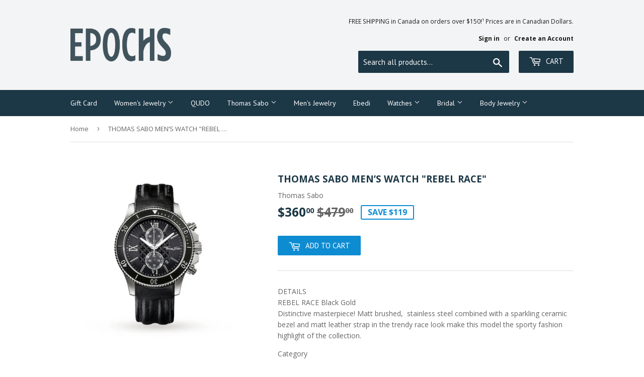

--- FILE ---
content_type: text/html; charset=utf-8
request_url: https://www.epochsjewelry.ca/products/thomas-sabo-men-s-watch-rebel-race
body_size: 17291
content:
<!doctype html>
<!--[if lt IE 7]><html class="no-js lt-ie9 lt-ie8 lt-ie7" lang="en"> <![endif]-->
<!--[if IE 7]><html class="no-js lt-ie9 lt-ie8" lang="en"> <![endif]-->
<!--[if IE 8]><html class="no-js lt-ie9" lang="en"> <![endif]-->
<!--[if IE 9 ]><html class="ie9 no-js"> <![endif]-->
<!--[if (gt IE 9)|!(IE)]><!--> <html class="no-touch no-js"> <!--<![endif]-->
<head>
  <script>(function(H){H.className=H.className.replace(/\bno-js\b/,'js')})(document.documentElement)</script>
  <!-- Basic page needs ================================================== -->
  <meta charset="utf-8">
  <meta http-equiv="X-UA-Compatible" content="IE=edge,chrome=1">

  
  <link rel="shortcut icon" href="//www.epochsjewelry.ca/cdn/shop/files/epochs-charcoal_32x32.jpg?v=1613170963" type="image/png" />
  

  <!-- Title and description ================================================== -->
  <title>
  THOMAS SABO MEN’S WATCH &quot;REBEL RACE&quot; &ndash; Epochs Jewelry
  </title>


  
    <meta name="description" content="DETAILS REBEL RACE Black GoldDistinctive masterpiece! Matt brushed,  stainless steel combined with a sparkling ceramic bezel and matt leather strap in the trendy race look make this model the sporty fashion highlight of the collection. Category Men’s Watch Material Stainless steel; Ceramic; Leather Colour yellow gold-c">
  

  <!-- Product meta ================================================== -->
  <!-- /snippets/social-meta-tags.liquid -->




<meta property="og:site_name" content="Epochs Jewelry">
<meta property="og:url" content="https://www.epochsjewelry.ca/products/thomas-sabo-men-s-watch-rebel-race">
<meta property="og:title" content="THOMAS SABO MEN’S WATCH "REBEL RACE"">
<meta property="og:type" content="product">
<meta property="og:description" content="DETAILS REBEL RACE Black GoldDistinctive masterpiece! Matt brushed,  stainless steel combined with a sparkling ceramic bezel and matt leather strap in the trendy race look make this model the sporty fashion highlight of the collection. Category Men’s Watch Material Stainless steel; Ceramic; Leather Colour yellow gold-c">

  <meta property="og:price:amount" content="360.00">
  <meta property="og:price:currency" content="CAD">

<meta property="og:image" content="http://www.epochsjewelry.ca/cdn/shop/products/download_1200x1200.jpg?v=1556442845"><meta property="og:image" content="http://www.epochsjewelry.ca/cdn/shop/products/wa0199-203-203_a2_1200x1200.jpg?v=1556442845"><meta property="og:image" content="http://www.epochsjewelry.ca/cdn/shop/products/51enX6hMx4L_1200x1200.jpg?v=1556442845">
<meta property="og:image:secure_url" content="https://www.epochsjewelry.ca/cdn/shop/products/download_1200x1200.jpg?v=1556442845"><meta property="og:image:secure_url" content="https://www.epochsjewelry.ca/cdn/shop/products/wa0199-203-203_a2_1200x1200.jpg?v=1556442845"><meta property="og:image:secure_url" content="https://www.epochsjewelry.ca/cdn/shop/products/51enX6hMx4L_1200x1200.jpg?v=1556442845">


<meta name="twitter:card" content="summary_large_image">
<meta name="twitter:title" content="THOMAS SABO MEN’S WATCH "REBEL RACE"">
<meta name="twitter:description" content="DETAILS REBEL RACE Black GoldDistinctive masterpiece! Matt brushed,  stainless steel combined with a sparkling ceramic bezel and matt leather strap in the trendy race look make this model the sporty fashion highlight of the collection. Category Men’s Watch Material Stainless steel; Ceramic; Leather Colour yellow gold-c">


  <!-- Helpers ================================================== -->
  <link rel="canonical" href="https://www.epochsjewelry.ca/products/thomas-sabo-men-s-watch-rebel-race">
  <meta name="viewport" content="width=device-width,initial-scale=1">

  <!-- CSS ================================================== -->
  <link href="//www.epochsjewelry.ca/cdn/shop/t/5/assets/theme.scss.css?v=21665070097575317391765538304" rel="stylesheet" type="text/css" media="all" />
  
  
  
  <link href="//fonts.googleapis.com/css?family=Open+Sans:400,700" rel="stylesheet" type="text/css" media="all" />


  


  
    
    
    <link href="//fonts.googleapis.com/css?family=PT+Sans:400" rel="stylesheet" type="text/css" media="all" />
  



  <!-- Header hook for plugins ================================================== -->
  <script>window.performance && window.performance.mark && window.performance.mark('shopify.content_for_header.start');</script><meta id="shopify-digital-wallet" name="shopify-digital-wallet" content="/25983494/digital_wallets/dialog">
<meta name="shopify-checkout-api-token" content="cda5b2632627f63a5d50b5294c769c1c">
<meta id="in-context-paypal-metadata" data-shop-id="25983494" data-venmo-supported="false" data-environment="production" data-locale="en_US" data-paypal-v4="true" data-currency="CAD">
<link rel="alternate" type="application/json+oembed" href="https://www.epochsjewelry.ca/products/thomas-sabo-men-s-watch-rebel-race.oembed">
<script async="async" src="/checkouts/internal/preloads.js?locale=en-CA"></script>
<link rel="preconnect" href="https://shop.app" crossorigin="anonymous">
<script async="async" src="https://shop.app/checkouts/internal/preloads.js?locale=en-CA&shop_id=25983494" crossorigin="anonymous"></script>
<script id="apple-pay-shop-capabilities" type="application/json">{"shopId":25983494,"countryCode":"CA","currencyCode":"CAD","merchantCapabilities":["supports3DS"],"merchantId":"gid:\/\/shopify\/Shop\/25983494","merchantName":"Epochs Jewelry","requiredBillingContactFields":["postalAddress","email","phone"],"requiredShippingContactFields":["postalAddress","email","phone"],"shippingType":"shipping","supportedNetworks":["visa","masterCard","amex","discover","interac","jcb"],"total":{"type":"pending","label":"Epochs Jewelry","amount":"1.00"},"shopifyPaymentsEnabled":true,"supportsSubscriptions":true}</script>
<script id="shopify-features" type="application/json">{"accessToken":"cda5b2632627f63a5d50b5294c769c1c","betas":["rich-media-storefront-analytics"],"domain":"www.epochsjewelry.ca","predictiveSearch":true,"shopId":25983494,"locale":"en"}</script>
<script>var Shopify = Shopify || {};
Shopify.shop = "epochs-jewellry.myshopify.com";
Shopify.locale = "en";
Shopify.currency = {"active":"CAD","rate":"1.0"};
Shopify.country = "CA";
Shopify.theme = {"name":"Supply w\/ Reorder Group Tags","id":14427389995,"schema_name":"Supply","schema_version":"2.8.0","theme_store_id":679,"role":"main"};
Shopify.theme.handle = "null";
Shopify.theme.style = {"id":null,"handle":null};
Shopify.cdnHost = "www.epochsjewelry.ca/cdn";
Shopify.routes = Shopify.routes || {};
Shopify.routes.root = "/";</script>
<script type="module">!function(o){(o.Shopify=o.Shopify||{}).modules=!0}(window);</script>
<script>!function(o){function n(){var o=[];function n(){o.push(Array.prototype.slice.apply(arguments))}return n.q=o,n}var t=o.Shopify=o.Shopify||{};t.loadFeatures=n(),t.autoloadFeatures=n()}(window);</script>
<script>
  window.ShopifyPay = window.ShopifyPay || {};
  window.ShopifyPay.apiHost = "shop.app\/pay";
  window.ShopifyPay.redirectState = null;
</script>
<script id="shop-js-analytics" type="application/json">{"pageType":"product"}</script>
<script defer="defer" async type="module" src="//www.epochsjewelry.ca/cdn/shopifycloud/shop-js/modules/v2/client.init-shop-cart-sync_C5BV16lS.en.esm.js"></script>
<script defer="defer" async type="module" src="//www.epochsjewelry.ca/cdn/shopifycloud/shop-js/modules/v2/chunk.common_CygWptCX.esm.js"></script>
<script type="module">
  await import("//www.epochsjewelry.ca/cdn/shopifycloud/shop-js/modules/v2/client.init-shop-cart-sync_C5BV16lS.en.esm.js");
await import("//www.epochsjewelry.ca/cdn/shopifycloud/shop-js/modules/v2/chunk.common_CygWptCX.esm.js");

  window.Shopify.SignInWithShop?.initShopCartSync?.({"fedCMEnabled":true,"windoidEnabled":true});

</script>
<script>
  window.Shopify = window.Shopify || {};
  if (!window.Shopify.featureAssets) window.Shopify.featureAssets = {};
  window.Shopify.featureAssets['shop-js'] = {"shop-cart-sync":["modules/v2/client.shop-cart-sync_ZFArdW7E.en.esm.js","modules/v2/chunk.common_CygWptCX.esm.js"],"init-fed-cm":["modules/v2/client.init-fed-cm_CmiC4vf6.en.esm.js","modules/v2/chunk.common_CygWptCX.esm.js"],"shop-button":["modules/v2/client.shop-button_tlx5R9nI.en.esm.js","modules/v2/chunk.common_CygWptCX.esm.js"],"shop-cash-offers":["modules/v2/client.shop-cash-offers_DOA2yAJr.en.esm.js","modules/v2/chunk.common_CygWptCX.esm.js","modules/v2/chunk.modal_D71HUcav.esm.js"],"init-windoid":["modules/v2/client.init-windoid_sURxWdc1.en.esm.js","modules/v2/chunk.common_CygWptCX.esm.js"],"shop-toast-manager":["modules/v2/client.shop-toast-manager_ClPi3nE9.en.esm.js","modules/v2/chunk.common_CygWptCX.esm.js"],"init-shop-email-lookup-coordinator":["modules/v2/client.init-shop-email-lookup-coordinator_B8hsDcYM.en.esm.js","modules/v2/chunk.common_CygWptCX.esm.js"],"init-shop-cart-sync":["modules/v2/client.init-shop-cart-sync_C5BV16lS.en.esm.js","modules/v2/chunk.common_CygWptCX.esm.js"],"avatar":["modules/v2/client.avatar_BTnouDA3.en.esm.js"],"pay-button":["modules/v2/client.pay-button_FdsNuTd3.en.esm.js","modules/v2/chunk.common_CygWptCX.esm.js"],"init-customer-accounts":["modules/v2/client.init-customer-accounts_DxDtT_ad.en.esm.js","modules/v2/client.shop-login-button_C5VAVYt1.en.esm.js","modules/v2/chunk.common_CygWptCX.esm.js","modules/v2/chunk.modal_D71HUcav.esm.js"],"init-shop-for-new-customer-accounts":["modules/v2/client.init-shop-for-new-customer-accounts_ChsxoAhi.en.esm.js","modules/v2/client.shop-login-button_C5VAVYt1.en.esm.js","modules/v2/chunk.common_CygWptCX.esm.js","modules/v2/chunk.modal_D71HUcav.esm.js"],"shop-login-button":["modules/v2/client.shop-login-button_C5VAVYt1.en.esm.js","modules/v2/chunk.common_CygWptCX.esm.js","modules/v2/chunk.modal_D71HUcav.esm.js"],"init-customer-accounts-sign-up":["modules/v2/client.init-customer-accounts-sign-up_CPSyQ0Tj.en.esm.js","modules/v2/client.shop-login-button_C5VAVYt1.en.esm.js","modules/v2/chunk.common_CygWptCX.esm.js","modules/v2/chunk.modal_D71HUcav.esm.js"],"shop-follow-button":["modules/v2/client.shop-follow-button_Cva4Ekp9.en.esm.js","modules/v2/chunk.common_CygWptCX.esm.js","modules/v2/chunk.modal_D71HUcav.esm.js"],"checkout-modal":["modules/v2/client.checkout-modal_BPM8l0SH.en.esm.js","modules/v2/chunk.common_CygWptCX.esm.js","modules/v2/chunk.modal_D71HUcav.esm.js"],"lead-capture":["modules/v2/client.lead-capture_Bi8yE_yS.en.esm.js","modules/v2/chunk.common_CygWptCX.esm.js","modules/v2/chunk.modal_D71HUcav.esm.js"],"shop-login":["modules/v2/client.shop-login_D6lNrXab.en.esm.js","modules/v2/chunk.common_CygWptCX.esm.js","modules/v2/chunk.modal_D71HUcav.esm.js"],"payment-terms":["modules/v2/client.payment-terms_CZxnsJam.en.esm.js","modules/v2/chunk.common_CygWptCX.esm.js","modules/v2/chunk.modal_D71HUcav.esm.js"]};
</script>
<script>(function() {
  var isLoaded = false;
  function asyncLoad() {
    if (isLoaded) return;
    isLoaded = true;
    var urls = ["\/\/d1liekpayvooaz.cloudfront.net\/apps\/customizery\/customizery.js?shop=epochs-jewellry.myshopify.com"];
    for (var i = 0; i < urls.length; i++) {
      var s = document.createElement('script');
      s.type = 'text/javascript';
      s.async = true;
      s.src = urls[i];
      var x = document.getElementsByTagName('script')[0];
      x.parentNode.insertBefore(s, x);
    }
  };
  if(window.attachEvent) {
    window.attachEvent('onload', asyncLoad);
  } else {
    window.addEventListener('load', asyncLoad, false);
  }
})();</script>
<script id="__st">var __st={"a":25983494,"offset":-18000,"reqid":"5ab1f43a-cdba-49fb-a0eb-6573c75b20be-1768744147","pageurl":"www.epochsjewelry.ca\/products\/thomas-sabo-men-s-watch-rebel-race","u":"30de398e82fa","p":"product","rtyp":"product","rid":1774876786731};</script>
<script>window.ShopifyPaypalV4VisibilityTracking = true;</script>
<script id="captcha-bootstrap">!function(){'use strict';const t='contact',e='account',n='new_comment',o=[[t,t],['blogs',n],['comments',n],[t,'customer']],c=[[e,'customer_login'],[e,'guest_login'],[e,'recover_customer_password'],[e,'create_customer']],r=t=>t.map((([t,e])=>`form[action*='/${t}']:not([data-nocaptcha='true']) input[name='form_type'][value='${e}']`)).join(','),a=t=>()=>t?[...document.querySelectorAll(t)].map((t=>t.form)):[];function s(){const t=[...o],e=r(t);return a(e)}const i='password',u='form_key',d=['recaptcha-v3-token','g-recaptcha-response','h-captcha-response',i],f=()=>{try{return window.sessionStorage}catch{return}},m='__shopify_v',_=t=>t.elements[u];function p(t,e,n=!1){try{const o=window.sessionStorage,c=JSON.parse(o.getItem(e)),{data:r}=function(t){const{data:e,action:n}=t;return t[m]||n?{data:e,action:n}:{data:t,action:n}}(c);for(const[e,n]of Object.entries(r))t.elements[e]&&(t.elements[e].value=n);n&&o.removeItem(e)}catch(o){console.error('form repopulation failed',{error:o})}}const l='form_type',E='cptcha';function T(t){t.dataset[E]=!0}const w=window,h=w.document,L='Shopify',v='ce_forms',y='captcha';let A=!1;((t,e)=>{const n=(g='f06e6c50-85a8-45c8-87d0-21a2b65856fe',I='https://cdn.shopify.com/shopifycloud/storefront-forms-hcaptcha/ce_storefront_forms_captcha_hcaptcha.v1.5.2.iife.js',D={infoText:'Protected by hCaptcha',privacyText:'Privacy',termsText:'Terms'},(t,e,n)=>{const o=w[L][v],c=o.bindForm;if(c)return c(t,g,e,D).then(n);var r;o.q.push([[t,g,e,D],n]),r=I,A||(h.body.append(Object.assign(h.createElement('script'),{id:'captcha-provider',async:!0,src:r})),A=!0)});var g,I,D;w[L]=w[L]||{},w[L][v]=w[L][v]||{},w[L][v].q=[],w[L][y]=w[L][y]||{},w[L][y].protect=function(t,e){n(t,void 0,e),T(t)},Object.freeze(w[L][y]),function(t,e,n,w,h,L){const[v,y,A,g]=function(t,e,n){const i=e?o:[],u=t?c:[],d=[...i,...u],f=r(d),m=r(i),_=r(d.filter((([t,e])=>n.includes(e))));return[a(f),a(m),a(_),s()]}(w,h,L),I=t=>{const e=t.target;return e instanceof HTMLFormElement?e:e&&e.form},D=t=>v().includes(t);t.addEventListener('submit',(t=>{const e=I(t);if(!e)return;const n=D(e)&&!e.dataset.hcaptchaBound&&!e.dataset.recaptchaBound,o=_(e),c=g().includes(e)&&(!o||!o.value);(n||c)&&t.preventDefault(),c&&!n&&(function(t){try{if(!f())return;!function(t){const e=f();if(!e)return;const n=_(t);if(!n)return;const o=n.value;o&&e.removeItem(o)}(t);const e=Array.from(Array(32),(()=>Math.random().toString(36)[2])).join('');!function(t,e){_(t)||t.append(Object.assign(document.createElement('input'),{type:'hidden',name:u})),t.elements[u].value=e}(t,e),function(t,e){const n=f();if(!n)return;const o=[...t.querySelectorAll(`input[type='${i}']`)].map((({name:t})=>t)),c=[...d,...o],r={};for(const[a,s]of new FormData(t).entries())c.includes(a)||(r[a]=s);n.setItem(e,JSON.stringify({[m]:1,action:t.action,data:r}))}(t,e)}catch(e){console.error('failed to persist form',e)}}(e),e.submit())}));const S=(t,e)=>{t&&!t.dataset[E]&&(n(t,e.some((e=>e===t))),T(t))};for(const o of['focusin','change'])t.addEventListener(o,(t=>{const e=I(t);D(e)&&S(e,y())}));const B=e.get('form_key'),M=e.get(l),P=B&&M;t.addEventListener('DOMContentLoaded',(()=>{const t=y();if(P)for(const e of t)e.elements[l].value===M&&p(e,B);[...new Set([...A(),...v().filter((t=>'true'===t.dataset.shopifyCaptcha))])].forEach((e=>S(e,t)))}))}(h,new URLSearchParams(w.location.search),n,t,e,['guest_login'])})(!0,!0)}();</script>
<script integrity="sha256-4kQ18oKyAcykRKYeNunJcIwy7WH5gtpwJnB7kiuLZ1E=" data-source-attribution="shopify.loadfeatures" defer="defer" src="//www.epochsjewelry.ca/cdn/shopifycloud/storefront/assets/storefront/load_feature-a0a9edcb.js" crossorigin="anonymous"></script>
<script crossorigin="anonymous" defer="defer" src="//www.epochsjewelry.ca/cdn/shopifycloud/storefront/assets/shopify_pay/storefront-65b4c6d7.js?v=20250812"></script>
<script data-source-attribution="shopify.dynamic_checkout.dynamic.init">var Shopify=Shopify||{};Shopify.PaymentButton=Shopify.PaymentButton||{isStorefrontPortableWallets:!0,init:function(){window.Shopify.PaymentButton.init=function(){};var t=document.createElement("script");t.src="https://www.epochsjewelry.ca/cdn/shopifycloud/portable-wallets/latest/portable-wallets.en.js",t.type="module",document.head.appendChild(t)}};
</script>
<script data-source-attribution="shopify.dynamic_checkout.buyer_consent">
  function portableWalletsHideBuyerConsent(e){var t=document.getElementById("shopify-buyer-consent"),n=document.getElementById("shopify-subscription-policy-button");t&&n&&(t.classList.add("hidden"),t.setAttribute("aria-hidden","true"),n.removeEventListener("click",e))}function portableWalletsShowBuyerConsent(e){var t=document.getElementById("shopify-buyer-consent"),n=document.getElementById("shopify-subscription-policy-button");t&&n&&(t.classList.remove("hidden"),t.removeAttribute("aria-hidden"),n.addEventListener("click",e))}window.Shopify?.PaymentButton&&(window.Shopify.PaymentButton.hideBuyerConsent=portableWalletsHideBuyerConsent,window.Shopify.PaymentButton.showBuyerConsent=portableWalletsShowBuyerConsent);
</script>
<script data-source-attribution="shopify.dynamic_checkout.cart.bootstrap">document.addEventListener("DOMContentLoaded",(function(){function t(){return document.querySelector("shopify-accelerated-checkout-cart, shopify-accelerated-checkout")}if(t())Shopify.PaymentButton.init();else{new MutationObserver((function(e,n){t()&&(Shopify.PaymentButton.init(),n.disconnect())})).observe(document.body,{childList:!0,subtree:!0})}}));
</script>
<link id="shopify-accelerated-checkout-styles" rel="stylesheet" media="screen" href="https://www.epochsjewelry.ca/cdn/shopifycloud/portable-wallets/latest/accelerated-checkout-backwards-compat.css" crossorigin="anonymous">
<style id="shopify-accelerated-checkout-cart">
        #shopify-buyer-consent {
  margin-top: 1em;
  display: inline-block;
  width: 100%;
}

#shopify-buyer-consent.hidden {
  display: none;
}

#shopify-subscription-policy-button {
  background: none;
  border: none;
  padding: 0;
  text-decoration: underline;
  font-size: inherit;
  cursor: pointer;
}

#shopify-subscription-policy-button::before {
  box-shadow: none;
}

      </style>

<script>window.performance && window.performance.mark && window.performance.mark('shopify.content_for_header.end');</script>

  

<!--[if lt IE 9]>
<script src="//cdnjs.cloudflare.com/ajax/libs/html5shiv/3.7.2/html5shiv.min.js" type="text/javascript"></script>
<script src="//www.epochsjewelry.ca/cdn/shop/t/5/assets/respond.min.js?v=336" type="text/javascript"></script>
<link href="//www.epochsjewelry.ca/cdn/shop/t/5/assets/respond-proxy.html" id="respond-proxy" rel="respond-proxy" />
<link href="//www.epochsjewelry.ca/search?q=643250c10a5b35223d1f03e8ce1043e5" id="respond-redirect" rel="respond-redirect" />
<script src="//www.epochsjewelry.ca/search?q=643250c10a5b35223d1f03e8ce1043e5" type="text/javascript"></script>
<![endif]-->
<!--[if (lte IE 9) ]><script src="//www.epochsjewelry.ca/cdn/shop/t/5/assets/match-media.min.js?v=336" type="text/javascript"></script><![endif]-->


  
  

  <script src="//www.epochsjewelry.ca/cdn/shop/t/5/assets/jquery-2.2.3.min.js?v=58211863146907186831512711955" type="text/javascript"></script>

  <!--[if (gt IE 9)|!(IE)]><!--><script src="//www.epochsjewelry.ca/cdn/shop/t/5/assets/lazysizes.min.js?v=8147953233334221341512711955" async="async"></script><!--<![endif]-->
  <!--[if lte IE 9]><script src="//www.epochsjewelry.ca/cdn/shop/t/5/assets/lazysizes.min.js?v=8147953233334221341512711955"></script><![endif]-->

  <!--[if (gt IE 9)|!(IE)]><!--><script src="//www.epochsjewelry.ca/cdn/shop/t/5/assets/vendor.js?v=36052345436231778671512711955" defer="defer"></script><!--<![endif]-->
  <!--[if lte IE 9]><script src="//www.epochsjewelry.ca/cdn/shop/t/5/assets/vendor.js?v=36052345436231778671512711955"></script><![endif]-->

  <!--[if (gt IE 9)|!(IE)]><!--><script src="//www.epochsjewelry.ca/cdn/shop/t/5/assets/theme.js?v=92408824852980600241548989508" defer="defer"></script><!--<![endif]-->
  <!--[if lte IE 9]><script src="//www.epochsjewelry.ca/cdn/shop/t/5/assets/theme.js?v=92408824852980600241548989508"></script><![endif]-->


<link href="https://monorail-edge.shopifysvc.com" rel="dns-prefetch">
<script>(function(){if ("sendBeacon" in navigator && "performance" in window) {try {var session_token_from_headers = performance.getEntriesByType('navigation')[0].serverTiming.find(x => x.name == '_s').description;} catch {var session_token_from_headers = undefined;}var session_cookie_matches = document.cookie.match(/_shopify_s=([^;]*)/);var session_token_from_cookie = session_cookie_matches && session_cookie_matches.length === 2 ? session_cookie_matches[1] : "";var session_token = session_token_from_headers || session_token_from_cookie || "";function handle_abandonment_event(e) {var entries = performance.getEntries().filter(function(entry) {return /monorail-edge.shopifysvc.com/.test(entry.name);});if (!window.abandonment_tracked && entries.length === 0) {window.abandonment_tracked = true;var currentMs = Date.now();var navigation_start = performance.timing.navigationStart;var payload = {shop_id: 25983494,url: window.location.href,navigation_start,duration: currentMs - navigation_start,session_token,page_type: "product"};window.navigator.sendBeacon("https://monorail-edge.shopifysvc.com/v1/produce", JSON.stringify({schema_id: "online_store_buyer_site_abandonment/1.1",payload: payload,metadata: {event_created_at_ms: currentMs,event_sent_at_ms: currentMs}}));}}window.addEventListener('pagehide', handle_abandonment_event);}}());</script>
<script id="web-pixels-manager-setup">(function e(e,d,r,n,o){if(void 0===o&&(o={}),!Boolean(null===(a=null===(i=window.Shopify)||void 0===i?void 0:i.analytics)||void 0===a?void 0:a.replayQueue)){var i,a;window.Shopify=window.Shopify||{};var t=window.Shopify;t.analytics=t.analytics||{};var s=t.analytics;s.replayQueue=[],s.publish=function(e,d,r){return s.replayQueue.push([e,d,r]),!0};try{self.performance.mark("wpm:start")}catch(e){}var l=function(){var e={modern:/Edge?\/(1{2}[4-9]|1[2-9]\d|[2-9]\d{2}|\d{4,})\.\d+(\.\d+|)|Firefox\/(1{2}[4-9]|1[2-9]\d|[2-9]\d{2}|\d{4,})\.\d+(\.\d+|)|Chrom(ium|e)\/(9{2}|\d{3,})\.\d+(\.\d+|)|(Maci|X1{2}).+ Version\/(15\.\d+|(1[6-9]|[2-9]\d|\d{3,})\.\d+)([,.]\d+|)( \(\w+\)|)( Mobile\/\w+|) Safari\/|Chrome.+OPR\/(9{2}|\d{3,})\.\d+\.\d+|(CPU[ +]OS|iPhone[ +]OS|CPU[ +]iPhone|CPU IPhone OS|CPU iPad OS)[ +]+(15[._]\d+|(1[6-9]|[2-9]\d|\d{3,})[._]\d+)([._]\d+|)|Android:?[ /-](13[3-9]|1[4-9]\d|[2-9]\d{2}|\d{4,})(\.\d+|)(\.\d+|)|Android.+Firefox\/(13[5-9]|1[4-9]\d|[2-9]\d{2}|\d{4,})\.\d+(\.\d+|)|Android.+Chrom(ium|e)\/(13[3-9]|1[4-9]\d|[2-9]\d{2}|\d{4,})\.\d+(\.\d+|)|SamsungBrowser\/([2-9]\d|\d{3,})\.\d+/,legacy:/Edge?\/(1[6-9]|[2-9]\d|\d{3,})\.\d+(\.\d+|)|Firefox\/(5[4-9]|[6-9]\d|\d{3,})\.\d+(\.\d+|)|Chrom(ium|e)\/(5[1-9]|[6-9]\d|\d{3,})\.\d+(\.\d+|)([\d.]+$|.*Safari\/(?![\d.]+ Edge\/[\d.]+$))|(Maci|X1{2}).+ Version\/(10\.\d+|(1[1-9]|[2-9]\d|\d{3,})\.\d+)([,.]\d+|)( \(\w+\)|)( Mobile\/\w+|) Safari\/|Chrome.+OPR\/(3[89]|[4-9]\d|\d{3,})\.\d+\.\d+|(CPU[ +]OS|iPhone[ +]OS|CPU[ +]iPhone|CPU IPhone OS|CPU iPad OS)[ +]+(10[._]\d+|(1[1-9]|[2-9]\d|\d{3,})[._]\d+)([._]\d+|)|Android:?[ /-](13[3-9]|1[4-9]\d|[2-9]\d{2}|\d{4,})(\.\d+|)(\.\d+|)|Mobile Safari.+OPR\/([89]\d|\d{3,})\.\d+\.\d+|Android.+Firefox\/(13[5-9]|1[4-9]\d|[2-9]\d{2}|\d{4,})\.\d+(\.\d+|)|Android.+Chrom(ium|e)\/(13[3-9]|1[4-9]\d|[2-9]\d{2}|\d{4,})\.\d+(\.\d+|)|Android.+(UC? ?Browser|UCWEB|U3)[ /]?(15\.([5-9]|\d{2,})|(1[6-9]|[2-9]\d|\d{3,})\.\d+)\.\d+|SamsungBrowser\/(5\.\d+|([6-9]|\d{2,})\.\d+)|Android.+MQ{2}Browser\/(14(\.(9|\d{2,})|)|(1[5-9]|[2-9]\d|\d{3,})(\.\d+|))(\.\d+|)|K[Aa][Ii]OS\/(3\.\d+|([4-9]|\d{2,})\.\d+)(\.\d+|)/},d=e.modern,r=e.legacy,n=navigator.userAgent;return n.match(d)?"modern":n.match(r)?"legacy":"unknown"}(),u="modern"===l?"modern":"legacy",c=(null!=n?n:{modern:"",legacy:""})[u],f=function(e){return[e.baseUrl,"/wpm","/b",e.hashVersion,"modern"===e.buildTarget?"m":"l",".js"].join("")}({baseUrl:d,hashVersion:r,buildTarget:u}),m=function(e){var d=e.version,r=e.bundleTarget,n=e.surface,o=e.pageUrl,i=e.monorailEndpoint;return{emit:function(e){var a=e.status,t=e.errorMsg,s=(new Date).getTime(),l=JSON.stringify({metadata:{event_sent_at_ms:s},events:[{schema_id:"web_pixels_manager_load/3.1",payload:{version:d,bundle_target:r,page_url:o,status:a,surface:n,error_msg:t},metadata:{event_created_at_ms:s}}]});if(!i)return console&&console.warn&&console.warn("[Web Pixels Manager] No Monorail endpoint provided, skipping logging."),!1;try{return self.navigator.sendBeacon.bind(self.navigator)(i,l)}catch(e){}var u=new XMLHttpRequest;try{return u.open("POST",i,!0),u.setRequestHeader("Content-Type","text/plain"),u.send(l),!0}catch(e){return console&&console.warn&&console.warn("[Web Pixels Manager] Got an unhandled error while logging to Monorail."),!1}}}}({version:r,bundleTarget:l,surface:e.surface,pageUrl:self.location.href,monorailEndpoint:e.monorailEndpoint});try{o.browserTarget=l,function(e){var d=e.src,r=e.async,n=void 0===r||r,o=e.onload,i=e.onerror,a=e.sri,t=e.scriptDataAttributes,s=void 0===t?{}:t,l=document.createElement("script"),u=document.querySelector("head"),c=document.querySelector("body");if(l.async=n,l.src=d,a&&(l.integrity=a,l.crossOrigin="anonymous"),s)for(var f in s)if(Object.prototype.hasOwnProperty.call(s,f))try{l.dataset[f]=s[f]}catch(e){}if(o&&l.addEventListener("load",o),i&&l.addEventListener("error",i),u)u.appendChild(l);else{if(!c)throw new Error("Did not find a head or body element to append the script");c.appendChild(l)}}({src:f,async:!0,onload:function(){if(!function(){var e,d;return Boolean(null===(d=null===(e=window.Shopify)||void 0===e?void 0:e.analytics)||void 0===d?void 0:d.initialized)}()){var d=window.webPixelsManager.init(e)||void 0;if(d){var r=window.Shopify.analytics;r.replayQueue.forEach((function(e){var r=e[0],n=e[1],o=e[2];d.publishCustomEvent(r,n,o)})),r.replayQueue=[],r.publish=d.publishCustomEvent,r.visitor=d.visitor,r.initialized=!0}}},onerror:function(){return m.emit({status:"failed",errorMsg:"".concat(f," has failed to load")})},sri:function(e){var d=/^sha384-[A-Za-z0-9+/=]+$/;return"string"==typeof e&&d.test(e)}(c)?c:"",scriptDataAttributes:o}),m.emit({status:"loading"})}catch(e){m.emit({status:"failed",errorMsg:(null==e?void 0:e.message)||"Unknown error"})}}})({shopId: 25983494,storefrontBaseUrl: "https://www.epochsjewelry.ca",extensionsBaseUrl: "https://extensions.shopifycdn.com/cdn/shopifycloud/web-pixels-manager",monorailEndpoint: "https://monorail-edge.shopifysvc.com/unstable/produce_batch",surface: "storefront-renderer",enabledBetaFlags: ["2dca8a86"],webPixelsConfigList: [{"id":"335020075","configuration":"{\"config\":\"{\\\"pixel_id\\\":\\\"G-H9FJX6510E\\\",\\\"gtag_events\\\":[{\\\"type\\\":\\\"begin_checkout\\\",\\\"action_label\\\":\\\"G-H9FJX6510E\\\"},{\\\"type\\\":\\\"search\\\",\\\"action_label\\\":\\\"G-H9FJX6510E\\\"},{\\\"type\\\":\\\"view_item\\\",\\\"action_label\\\":\\\"G-H9FJX6510E\\\"},{\\\"type\\\":\\\"purchase\\\",\\\"action_label\\\":\\\"G-H9FJX6510E\\\"},{\\\"type\\\":\\\"page_view\\\",\\\"action_label\\\":\\\"G-H9FJX6510E\\\"},{\\\"type\\\":\\\"add_payment_info\\\",\\\"action_label\\\":\\\"G-H9FJX6510E\\\"},{\\\"type\\\":\\\"add_to_cart\\\",\\\"action_label\\\":\\\"G-H9FJX6510E\\\"}],\\\"enable_monitoring_mode\\\":false}\"}","eventPayloadVersion":"v1","runtimeContext":"OPEN","scriptVersion":"b2a88bafab3e21179ed38636efcd8a93","type":"APP","apiClientId":1780363,"privacyPurposes":[],"dataSharingAdjustments":{"protectedCustomerApprovalScopes":["read_customer_address","read_customer_email","read_customer_name","read_customer_personal_data","read_customer_phone"]}},{"id":"35225643","eventPayloadVersion":"v1","runtimeContext":"LAX","scriptVersion":"1","type":"CUSTOM","privacyPurposes":["MARKETING"],"name":"Meta pixel (migrated)"},{"id":"shopify-app-pixel","configuration":"{}","eventPayloadVersion":"v1","runtimeContext":"STRICT","scriptVersion":"0450","apiClientId":"shopify-pixel","type":"APP","privacyPurposes":["ANALYTICS","MARKETING"]},{"id":"shopify-custom-pixel","eventPayloadVersion":"v1","runtimeContext":"LAX","scriptVersion":"0450","apiClientId":"shopify-pixel","type":"CUSTOM","privacyPurposes":["ANALYTICS","MARKETING"]}],isMerchantRequest: false,initData: {"shop":{"name":"Epochs Jewelry","paymentSettings":{"currencyCode":"CAD"},"myshopifyDomain":"epochs-jewellry.myshopify.com","countryCode":"CA","storefrontUrl":"https:\/\/www.epochsjewelry.ca"},"customer":null,"cart":null,"checkout":null,"productVariants":[{"price":{"amount":360.0,"currencyCode":"CAD"},"product":{"title":"THOMAS SABO MEN’S WATCH \"REBEL RACE\"","vendor":"Thomas Sabo","id":"1774876786731","untranslatedTitle":"THOMAS SABO MEN’S WATCH \"REBEL RACE\"","url":"\/products\/thomas-sabo-men-s-watch-rebel-race","type":"Watch"},"id":"16054395306027","image":{"src":"\/\/www.epochsjewelry.ca\/cdn\/shop\/products\/download.jpg?v=1556442845"},"sku":"WA0199-203-203","title":"Default Title","untranslatedTitle":"Default Title"}],"purchasingCompany":null},},"https://www.epochsjewelry.ca/cdn","fcfee988w5aeb613cpc8e4bc33m6693e112",{"modern":"","legacy":""},{"shopId":"25983494","storefrontBaseUrl":"https:\/\/www.epochsjewelry.ca","extensionBaseUrl":"https:\/\/extensions.shopifycdn.com\/cdn\/shopifycloud\/web-pixels-manager","surface":"storefront-renderer","enabledBetaFlags":"[\"2dca8a86\"]","isMerchantRequest":"false","hashVersion":"fcfee988w5aeb613cpc8e4bc33m6693e112","publish":"custom","events":"[[\"page_viewed\",{}],[\"product_viewed\",{\"productVariant\":{\"price\":{\"amount\":360.0,\"currencyCode\":\"CAD\"},\"product\":{\"title\":\"THOMAS SABO MEN’S WATCH \\\"REBEL RACE\\\"\",\"vendor\":\"Thomas Sabo\",\"id\":\"1774876786731\",\"untranslatedTitle\":\"THOMAS SABO MEN’S WATCH \\\"REBEL RACE\\\"\",\"url\":\"\/products\/thomas-sabo-men-s-watch-rebel-race\",\"type\":\"Watch\"},\"id\":\"16054395306027\",\"image\":{\"src\":\"\/\/www.epochsjewelry.ca\/cdn\/shop\/products\/download.jpg?v=1556442845\"},\"sku\":\"WA0199-203-203\",\"title\":\"Default Title\",\"untranslatedTitle\":\"Default Title\"}}]]"});</script><script>
  window.ShopifyAnalytics = window.ShopifyAnalytics || {};
  window.ShopifyAnalytics.meta = window.ShopifyAnalytics.meta || {};
  window.ShopifyAnalytics.meta.currency = 'CAD';
  var meta = {"product":{"id":1774876786731,"gid":"gid:\/\/shopify\/Product\/1774876786731","vendor":"Thomas Sabo","type":"Watch","handle":"thomas-sabo-men-s-watch-rebel-race","variants":[{"id":16054395306027,"price":36000,"name":"THOMAS SABO MEN’S WATCH \"REBEL RACE\"","public_title":null,"sku":"WA0199-203-203"}],"remote":false},"page":{"pageType":"product","resourceType":"product","resourceId":1774876786731,"requestId":"5ab1f43a-cdba-49fb-a0eb-6573c75b20be-1768744147"}};
  for (var attr in meta) {
    window.ShopifyAnalytics.meta[attr] = meta[attr];
  }
</script>
<script class="analytics">
  (function () {
    var customDocumentWrite = function(content) {
      var jquery = null;

      if (window.jQuery) {
        jquery = window.jQuery;
      } else if (window.Checkout && window.Checkout.$) {
        jquery = window.Checkout.$;
      }

      if (jquery) {
        jquery('body').append(content);
      }
    };

    var hasLoggedConversion = function(token) {
      if (token) {
        return document.cookie.indexOf('loggedConversion=' + token) !== -1;
      }
      return false;
    }

    var setCookieIfConversion = function(token) {
      if (token) {
        var twoMonthsFromNow = new Date(Date.now());
        twoMonthsFromNow.setMonth(twoMonthsFromNow.getMonth() + 2);

        document.cookie = 'loggedConversion=' + token + '; expires=' + twoMonthsFromNow;
      }
    }

    var trekkie = window.ShopifyAnalytics.lib = window.trekkie = window.trekkie || [];
    if (trekkie.integrations) {
      return;
    }
    trekkie.methods = [
      'identify',
      'page',
      'ready',
      'track',
      'trackForm',
      'trackLink'
    ];
    trekkie.factory = function(method) {
      return function() {
        var args = Array.prototype.slice.call(arguments);
        args.unshift(method);
        trekkie.push(args);
        return trekkie;
      };
    };
    for (var i = 0; i < trekkie.methods.length; i++) {
      var key = trekkie.methods[i];
      trekkie[key] = trekkie.factory(key);
    }
    trekkie.load = function(config) {
      trekkie.config = config || {};
      trekkie.config.initialDocumentCookie = document.cookie;
      var first = document.getElementsByTagName('script')[0];
      var script = document.createElement('script');
      script.type = 'text/javascript';
      script.onerror = function(e) {
        var scriptFallback = document.createElement('script');
        scriptFallback.type = 'text/javascript';
        scriptFallback.onerror = function(error) {
                var Monorail = {
      produce: function produce(monorailDomain, schemaId, payload) {
        var currentMs = new Date().getTime();
        var event = {
          schema_id: schemaId,
          payload: payload,
          metadata: {
            event_created_at_ms: currentMs,
            event_sent_at_ms: currentMs
          }
        };
        return Monorail.sendRequest("https://" + monorailDomain + "/v1/produce", JSON.stringify(event));
      },
      sendRequest: function sendRequest(endpointUrl, payload) {
        // Try the sendBeacon API
        if (window && window.navigator && typeof window.navigator.sendBeacon === 'function' && typeof window.Blob === 'function' && !Monorail.isIos12()) {
          var blobData = new window.Blob([payload], {
            type: 'text/plain'
          });

          if (window.navigator.sendBeacon(endpointUrl, blobData)) {
            return true;
          } // sendBeacon was not successful

        } // XHR beacon

        var xhr = new XMLHttpRequest();

        try {
          xhr.open('POST', endpointUrl);
          xhr.setRequestHeader('Content-Type', 'text/plain');
          xhr.send(payload);
        } catch (e) {
          console.log(e);
        }

        return false;
      },
      isIos12: function isIos12() {
        return window.navigator.userAgent.lastIndexOf('iPhone; CPU iPhone OS 12_') !== -1 || window.navigator.userAgent.lastIndexOf('iPad; CPU OS 12_') !== -1;
      }
    };
    Monorail.produce('monorail-edge.shopifysvc.com',
      'trekkie_storefront_load_errors/1.1',
      {shop_id: 25983494,
      theme_id: 14427389995,
      app_name: "storefront",
      context_url: window.location.href,
      source_url: "//www.epochsjewelry.ca/cdn/s/trekkie.storefront.cd680fe47e6c39ca5d5df5f0a32d569bc48c0f27.min.js"});

        };
        scriptFallback.async = true;
        scriptFallback.src = '//www.epochsjewelry.ca/cdn/s/trekkie.storefront.cd680fe47e6c39ca5d5df5f0a32d569bc48c0f27.min.js';
        first.parentNode.insertBefore(scriptFallback, first);
      };
      script.async = true;
      script.src = '//www.epochsjewelry.ca/cdn/s/trekkie.storefront.cd680fe47e6c39ca5d5df5f0a32d569bc48c0f27.min.js';
      first.parentNode.insertBefore(script, first);
    };
    trekkie.load(
      {"Trekkie":{"appName":"storefront","development":false,"defaultAttributes":{"shopId":25983494,"isMerchantRequest":null,"themeId":14427389995,"themeCityHash":"6451164809534515322","contentLanguage":"en","currency":"CAD","eventMetadataId":"cc8d7590-021c-4b5e-8a3d-d9efa9769cbb"},"isServerSideCookieWritingEnabled":true,"monorailRegion":"shop_domain","enabledBetaFlags":["65f19447"]},"Session Attribution":{},"S2S":{"facebookCapiEnabled":false,"source":"trekkie-storefront-renderer","apiClientId":580111}}
    );

    var loaded = false;
    trekkie.ready(function() {
      if (loaded) return;
      loaded = true;

      window.ShopifyAnalytics.lib = window.trekkie;

      var originalDocumentWrite = document.write;
      document.write = customDocumentWrite;
      try { window.ShopifyAnalytics.merchantGoogleAnalytics.call(this); } catch(error) {};
      document.write = originalDocumentWrite;

      window.ShopifyAnalytics.lib.page(null,{"pageType":"product","resourceType":"product","resourceId":1774876786731,"requestId":"5ab1f43a-cdba-49fb-a0eb-6573c75b20be-1768744147","shopifyEmitted":true});

      var match = window.location.pathname.match(/checkouts\/(.+)\/(thank_you|post_purchase)/)
      var token = match? match[1]: undefined;
      if (!hasLoggedConversion(token)) {
        setCookieIfConversion(token);
        window.ShopifyAnalytics.lib.track("Viewed Product",{"currency":"CAD","variantId":16054395306027,"productId":1774876786731,"productGid":"gid:\/\/shopify\/Product\/1774876786731","name":"THOMAS SABO MEN’S WATCH \"REBEL RACE\"","price":"360.00","sku":"WA0199-203-203","brand":"Thomas Sabo","variant":null,"category":"Watch","nonInteraction":true,"remote":false},undefined,undefined,{"shopifyEmitted":true});
      window.ShopifyAnalytics.lib.track("monorail:\/\/trekkie_storefront_viewed_product\/1.1",{"currency":"CAD","variantId":16054395306027,"productId":1774876786731,"productGid":"gid:\/\/shopify\/Product\/1774876786731","name":"THOMAS SABO MEN’S WATCH \"REBEL RACE\"","price":"360.00","sku":"WA0199-203-203","brand":"Thomas Sabo","variant":null,"category":"Watch","nonInteraction":true,"remote":false,"referer":"https:\/\/www.epochsjewelry.ca\/products\/thomas-sabo-men-s-watch-rebel-race"});
      }
    });


        var eventsListenerScript = document.createElement('script');
        eventsListenerScript.async = true;
        eventsListenerScript.src = "//www.epochsjewelry.ca/cdn/shopifycloud/storefront/assets/shop_events_listener-3da45d37.js";
        document.getElementsByTagName('head')[0].appendChild(eventsListenerScript);

})();</script>
  <script>
  if (!window.ga || (window.ga && typeof window.ga !== 'function')) {
    window.ga = function ga() {
      (window.ga.q = window.ga.q || []).push(arguments);
      if (window.Shopify && window.Shopify.analytics && typeof window.Shopify.analytics.publish === 'function') {
        window.Shopify.analytics.publish("ga_stub_called", {}, {sendTo: "google_osp_migration"});
      }
      console.error("Shopify's Google Analytics stub called with:", Array.from(arguments), "\nSee https://help.shopify.com/manual/promoting-marketing/pixels/pixel-migration#google for more information.");
    };
    if (window.Shopify && window.Shopify.analytics && typeof window.Shopify.analytics.publish === 'function') {
      window.Shopify.analytics.publish("ga_stub_initialized", {}, {sendTo: "google_osp_migration"});
    }
  }
</script>
<script
  defer
  src="https://www.epochsjewelry.ca/cdn/shopifycloud/perf-kit/shopify-perf-kit-3.0.4.min.js"
  data-application="storefront-renderer"
  data-shop-id="25983494"
  data-render-region="gcp-us-central1"
  data-page-type="product"
  data-theme-instance-id="14427389995"
  data-theme-name="Supply"
  data-theme-version="2.8.0"
  data-monorail-region="shop_domain"
  data-resource-timing-sampling-rate="10"
  data-shs="true"
  data-shs-beacon="true"
  data-shs-export-with-fetch="true"
  data-shs-logs-sample-rate="1"
  data-shs-beacon-endpoint="https://www.epochsjewelry.ca/api/collect"
></script>
</head>

<body id="thomas-sabo-men-s-watch-quot-rebel-race-quot" class="template-product" >

  <div id="shopify-section-header" class="shopify-section header-section"><header class="site-header" role="banner" data-section-id="header" data-section-type="header-section">
  <div class="wrapper">

    <div class="grid--full">
      <div class="grid-item large--one-half">
        
          <div class="h1 header-logo" itemscope itemtype="http://schema.org/Organization">
        
          
          

          <a href="/" itemprop="url">
            <div class="lazyload__image-wrapper no-js" style="max-width:200px;">
              <div style="padding-top:44.7265625%;">
                <img class="lazyload js"
                  data-src="//www.epochsjewelry.ca/cdn/shop/files/Epochs-Logo_{width}x.png?v=1731403434"
                  data-widths="[180, 360, 540, 720, 900, 1080, 1296, 1512, 1728, 2048]"
                  data-aspectratio="2.2358078602620086"
                  data-sizes="auto"
                  alt="Epochs Jewelry"
                  style="width:200px;">
              </div>
            </div>
            <noscript>
              
              <img src="//www.epochsjewelry.ca/cdn/shop/files/Epochs-Logo_200x.png?v=1731403434"
                srcset="//www.epochsjewelry.ca/cdn/shop/files/Epochs-Logo_200x.png?v=1731403434 1x, //www.epochsjewelry.ca/cdn/shop/files/Epochs-Logo_200x@2x.png?v=1731403434 2x"
                alt="Epochs Jewelry"
                itemprop="logo"
                style="max-width:200px;">
            </noscript>
          </a>
          
        
          </div>
        
      </div>

      <div class="grid-item large--one-half text-center large--text-right">
        
          <div class="site-header--text-links">
            
              

                <p>FREE SHIPPING in Canada on orders over $150!¹ Prices are in Canadian Dollars.</p>

              
            

            
              <span class="site-header--meta-links medium-down--hide">
                
                  <a href="/account/login" id="customer_login_link">Sign in</a>
                  <span class="site-header--spacer">or</span>
                  <a href="/account/register" id="customer_register_link">Create an Account</a>
                
              </span>
            
          </div>

          <br class="medium-down--hide">
        

        <form action="/search" method="get" class="search-bar" role="search">
  <input type="hidden" name="type" value="product">

  <input type="search" name="q" value="" placeholder="Search all products..." aria-label="Search all products...">
  <button type="submit" class="search-bar--submit icon-fallback-text">
    <span class="icon icon-search" aria-hidden="true"></span>
    <span class="fallback-text">Search</span>
  </button>
</form>


        <a href="/cart" class="header-cart-btn cart-toggle">
          <span class="icon icon-cart"></span>
          Cart <span class="cart-count cart-badge--desktop hidden-count">0</span>
        </a>
      </div>
    </div>

  </div>
</header>

<nav class="nav-bar" role="navigation">
  <div class="wrapper">
    <form action="/search" method="get" class="search-bar" role="search">
  <input type="hidden" name="type" value="product">

  <input type="search" name="q" value="" placeholder="Search all products..." aria-label="Search all products...">
  <button type="submit" class="search-bar--submit icon-fallback-text">
    <span class="icon icon-search" aria-hidden="true"></span>
    <span class="fallback-text">Search</span>
  </button>
</form>

    <ul class="site-nav" id="accessibleNav">
  
  <li class="large--hide">
    <a href="/">Home</a>
  </li>
  
  
    
    
      <li >
        <a href="/products/epochs-jewelry-gift-card">Gift Card</a>
      </li>
    
  
    
    
      <li class="site-nav--has-dropdown" aria-haspopup="true">
        <a href="/collections/sterling-silver">
          Women's Jewelry
          <span class="icon-fallback-text">
            <span class="icon icon-arrow-down" aria-hidden="true"></span>
          </span>
        </a>
        <ul class="site-nav--dropdown">
          
            <li ><a href="/collections/reverie">Reverie</a></li>
          
            <li ><a href="/collections/kameleon">Kameleon</a></li>
          
            <li ><a href="/collections/mi-moneda">MI MONEDA</a></li>
          
            <li ><a href="/collections/handmade-jewelry">Handcrafted Jewelry</a></li>
          
            <li ><a href="/collections/ania-haie">Ania Haie</a></li>
          
        </ul>
      </li>
    
  
    
    
      <li >
        <a href="/collections/qudo">QUDO</a>
      </li>
    
  
    
    
      <li class="site-nav--has-dropdown" aria-haspopup="true">
        <a href="/collections/thomas-sabo">
          Thomas Sabo
          <span class="icon-fallback-text">
            <span class="icon icon-arrow-down" aria-hidden="true"></span>
          </span>
        </a>
        <ul class="site-nav--dropdown">
          
            <li ><a href="/pages/thomas-sabo-engraving">Engraving</a></li>
          
        </ul>
      </li>
    
  
    
    
      <li >
        <a href="/collections/mens-jewelry">Men's Jewelry</a>
      </li>
    
  
    
    
      <li >
        <a href="/collections/ebedi">Ebedi</a>
      </li>
    
  
    
    
      <li class="site-nav--has-dropdown" aria-haspopup="true">
        <a href="/collections/waches">
          Watches
          <span class="icon-fallback-text">
            <span class="icon icon-arrow-down" aria-hidden="true"></span>
          </span>
        </a>
        <ul class="site-nav--dropdown">
          
            <li ><a href="/collections/lee-cooper-watches">Lee Cooper</a></li>
          
            <li ><a href="/collections/thomas-sabo-watches/Thomas-Sabo-Watches">Thomas Sabo Watches</a></li>
          
            <li ><a href="/collections/mx-onda">Mx Onda</a></li>
          
            <li ><a href="/collections/paul-hewitt/Paul-Hewitt">Paul Hewitt</a></li>
          
            <li ><a href="/pages/watch-repair-in-ottawa-gatineau">Watch Repairs</a></li>
          
        </ul>
      </li>
    
  
    
    
      <li class="site-nav--has-dropdown" aria-haspopup="true">
        <a href="/collections/bridal">
          Bridal
          <span class="icon-fallback-text">
            <span class="icon icon-arrow-down" aria-hidden="true"></span>
          </span>
        </a>
        <ul class="site-nav--dropdown">
          
            <li ><a href="/collections/bridal-jewelry-made-to-order">Bridal made-to-order jewelry</a></li>
          
        </ul>
      </li>
    
  
    
    
      <li class="site-nav--has-dropdown" aria-haspopup="true">
        <a href="/collections/body-jewelry">
          Body Jewelry
          <span class="icon-fallback-text">
            <span class="icon icon-arrow-down" aria-hidden="true"></span>
          </span>
        </a>
        <ul class="site-nav--dropdown">
          
            <li ><a href="/collections/sale">SALE</a></li>
          
        </ul>
      </li>
    
  

  
    
      <li class="customer-navlink large--hide"><a href="/account/login" id="customer_login_link">Sign in</a></li>
      <li class="customer-navlink large--hide"><a href="/account/register" id="customer_register_link">Create an Account</a></li>
    
  
</ul>

  </div>
</nav>

<div id="mobileNavBar">
  <div class="display-table-cell">
    <a class="menu-toggle mobileNavBar-link"><span class="icon icon-hamburger"></span>Menu</a>
  </div>
  <div class="display-table-cell">
    <a href="/cart" class="cart-toggle mobileNavBar-link">
      <span class="icon icon-cart"></span>
      Cart <span class="cart-count hidden-count">0</span>
    </a>
  </div>
</div>


</div>

  <main class="wrapper main-content" role="main">

    

<div id="shopify-section-product-template" class="shopify-section product-template-section"><div id="ProductSection" data-section-id="product-template" data-section-type="product-template" data-zoom-toggle="zoom-in" data-zoom-enabled="true" data-related-enabled="" data-social-sharing="" data-show-compare-at-price="true" data-stock="false" data-incoming-transfer="false" data-ajax-cart-method="page">





<nav class="breadcrumb" role="navigation" aria-label="breadcrumbs">
  <a href="/" title="Back to the frontpage">Home</a>

  

    
    <span class="divider" aria-hidden="true">&rsaquo;</span>
    <span class="breadcrumb--truncate">THOMAS SABO MEN’S WATCH "REBEL RACE"</span>

  
</nav>







<div class="grid" itemscope itemtype="http://schema.org/Product">
  <meta itemprop="url" content="https://www.epochsjewelry.ca/products/thomas-sabo-men-s-watch-rebel-race">
  <meta itemprop="image" content="//www.epochsjewelry.ca/cdn/shop/products/download_grande.jpg?v=1556442845">

  <div class="grid-item large--two-fifths">
    <div class="grid">
      <div class="grid-item large--eleven-twelfths text-center">
        <div class="product-photo-container" id="productPhotoContainer-product-template">
          
          
            
            

            <div class="lazyload__image-wrapper no-js product__image-wrapper" id="productPhotoWrapper-product-template-6715285667883" style="padding-top:100.0%;" data-image-id="6715285667883"><img id="productPhotoImg-product-template-6715285667883"
                  
                  src="//www.epochsjewelry.ca/cdn/shop/products/download_300x300.jpg?v=1556442845"
                  
                  class="lazyload no-js lazypreload"
                  data-src="//www.epochsjewelry.ca/cdn/shop/products/download_{width}x.jpg?v=1556442845"
                  data-widths="[180, 360, 540, 720, 900, 1080, 1296, 1512, 1728, 2048]"
                  data-aspectratio="1.0"
                  data-sizes="auto"
                  alt="THOMAS SABO MEN’S WATCH &quot;REBEL RACE&quot;"
                   data-zoom="//www.epochsjewelry.ca/cdn/shop/products/download_1024x1024@2x.jpg?v=1556442845">
            </div>
            
              <noscript>
                <img src="//www.epochsjewelry.ca/cdn/shop/products/download_580x.jpg?v=1556442845"
                  srcset="//www.epochsjewelry.ca/cdn/shop/products/download_580x.jpg?v=1556442845 1x, //www.epochsjewelry.ca/cdn/shop/products/download_580x@2x.jpg?v=1556442845 2x"
                  alt="THOMAS SABO MEN’S WATCH "REBEL RACE"" style="opacity:1;">
              </noscript>
            
          
            
            

            <div class="lazyload__image-wrapper no-js product__image-wrapper hide" id="productPhotoWrapper-product-template-6715285176363" style="padding-top:100.0%;" data-image-id="6715285176363"><img id="productPhotoImg-product-template-6715285176363"
                  
                  class="lazyload no-js lazypreload"
                  data-src="//www.epochsjewelry.ca/cdn/shop/products/wa0199-203-203_a2_{width}x.jpg?v=1556442845"
                  data-widths="[180, 360, 540, 720, 900, 1080, 1296, 1512, 1728, 2048]"
                  data-aspectratio="1.0"
                  data-sizes="auto"
                  alt="THOMAS SABO MEN’S WATCH &quot;REBEL RACE&quot;"
                   data-zoom="//www.epochsjewelry.ca/cdn/shop/products/wa0199-203-203_a2_1024x1024@2x.jpg?v=1556442845">
            </div>
            
          
            
            

            <div class="lazyload__image-wrapper no-js product__image-wrapper hide" id="productPhotoWrapper-product-template-6715284914219" style="padding-top:100.0%;" data-image-id="6715284914219"><img id="productPhotoImg-product-template-6715284914219"
                  
                  class="lazyload no-js lazypreload"
                  data-src="//www.epochsjewelry.ca/cdn/shop/products/51enX6hMx4L_{width}x.jpg?v=1556442845"
                  data-widths="[180, 360, 540, 720, 900, 1080, 1296, 1512, 1728, 2048]"
                  data-aspectratio="1.0"
                  data-sizes="auto"
                  alt="THOMAS SABO MEN’S WATCH &quot;REBEL RACE&quot;"
                   data-zoom="//www.epochsjewelry.ca/cdn/shop/products/51enX6hMx4L_1024x1024@2x.jpg?v=1556442845">
            </div>
            
          
            
            

            <div class="lazyload__image-wrapper no-js product__image-wrapper hide" id="productPhotoWrapper-product-template-6715286159403" style="padding-top:144.35695538057743%;" data-image-id="6715286159403"><img id="productPhotoImg-product-template-6715286159403"
                  
                  class="lazyload no-js lazypreload"
                  data-src="//www.epochsjewelry.ca/cdn/shop/products/71fqF_CjZJL._UL1100_{width}x.jpg?v=1556442852"
                  data-widths="[180, 360, 540, 720, 900, 1080, 1296, 1512, 1728, 2048]"
                  data-aspectratio="0.6927272727272727"
                  data-sizes="auto"
                  alt="THOMAS SABO MEN’S WATCH &quot;REBEL RACE&quot;"
                   data-zoom="//www.epochsjewelry.ca/cdn/shop/products/71fqF_CjZJL._UL1100_1024x1024@2x.jpg?v=1556442852">
            </div>
            
          
        </div>

        
          <ul class="product-photo-thumbs grid-uniform" id="productThumbs-product-template">

            
              <li class="grid-item medium-down--one-quarter large--one-quarter">
                <a href="//www.epochsjewelry.ca/cdn/shop/products/download_1024x1024@2x.jpg?v=1556442845" class="product-photo-thumb product-photo-thumb-product-template" data-image-id="6715285667883">
                  <img src="//www.epochsjewelry.ca/cdn/shop/products/download_compact.jpg?v=1556442845" alt="THOMAS SABO MEN’S WATCH &quot;REBEL RACE&quot;">
                </a>
              </li>
            
              <li class="grid-item medium-down--one-quarter large--one-quarter">
                <a href="//www.epochsjewelry.ca/cdn/shop/products/wa0199-203-203_a2_1024x1024@2x.jpg?v=1556442845" class="product-photo-thumb product-photo-thumb-product-template" data-image-id="6715285176363">
                  <img src="//www.epochsjewelry.ca/cdn/shop/products/wa0199-203-203_a2_compact.jpg?v=1556442845" alt="THOMAS SABO MEN’S WATCH &quot;REBEL RACE&quot;">
                </a>
              </li>
            
              <li class="grid-item medium-down--one-quarter large--one-quarter">
                <a href="//www.epochsjewelry.ca/cdn/shop/products/51enX6hMx4L_1024x1024@2x.jpg?v=1556442845" class="product-photo-thumb product-photo-thumb-product-template" data-image-id="6715284914219">
                  <img src="//www.epochsjewelry.ca/cdn/shop/products/51enX6hMx4L_compact.jpg?v=1556442845" alt="THOMAS SABO MEN’S WATCH &quot;REBEL RACE&quot;">
                </a>
              </li>
            
              <li class="grid-item medium-down--one-quarter large--one-quarter">
                <a href="//www.epochsjewelry.ca/cdn/shop/products/71fqF_CjZJL._UL1100_1024x1024@2x.jpg?v=1556442852" class="product-photo-thumb product-photo-thumb-product-template" data-image-id="6715286159403">
                  <img src="//www.epochsjewelry.ca/cdn/shop/products/71fqF_CjZJL._UL1100_compact.jpg?v=1556442852" alt="THOMAS SABO MEN’S WATCH &quot;REBEL RACE&quot;">
                </a>
              </li>
            

          </ul>
        

      </div>
    </div>
  </div>

  <div class="grid-item large--three-fifths">

    <h1 class="h2" itemprop="name">THOMAS SABO MEN’S WATCH "REBEL RACE"</h1>

    
      <p class="product-meta" itemprop="brand">Thomas Sabo</p>
    

    <div itemprop="offers" itemscope itemtype="http://schema.org/Offer">

      

      <meta itemprop="priceCurrency" content="CAD">
      <meta itemprop="price" content="360.0">

      <ul class="inline-list product-meta">
        <li>
          <span id="productPrice-product-template" class="h1">
            





<small aria-hidden="true">$360<sup>00</sup></small>
<span class="visually-hidden">$360.00</span>

          </span>
        </li>
        
        <li>
          <span id="comparePrice-product-template" class="sale-tag large">
            
            
            





Save $119



          </span>
        </li>
        
        
          <li class="product-meta--review">
            <span class="shopify-product-reviews-badge" data-id="1774876786731"></span>
          </li>
        
      </ul>

      <hr id="variantBreak" class="hr--clear hr--small">

      <link itemprop="availability" href="http://schema.org/InStock">

      <form action="/cart/add" method="post" enctype="multipart/form-data" id="addToCartForm-product-template">
        <select name="id" id="productSelect-product-template" class="product-variants product-variants-product-template">
          
            

              <option  selected="selected"  data-sku="WA0199-203-203" value="16054395306027">Default Title - $360.00 CAD</option>

            
          
        </select>
        
        <div id="infiniteoptions-container"></div>

        

        <button type="submit" name="add" id="addToCart-product-template" class="btn">
          <span class="icon icon-cart"></span>
          <span id="addToCartText-product-template">Add to Cart</span>
        </button>

        

        

      </form>

      <hr>

    </div>

    <div class="product-description rte" itemprop="description">
      <div class="productdetail-headline">
<div class="productdetail-headline">
<div class="productdetail-headline">
<div class="productdetail-headline">
<div class="productdetail-headline">
<div class="productdetail-headline">
<div class="productdetail-headline">
<div class="productdetail-headline">
<div class="productdetail-headline">DETAILS</div>
<div class="productdetail-description">REBEL RACE Black Gold<br>Distinctive masterpiece! Matt brushed,  stainless steel combined with a sparkling ceramic bezel and matt leather strap in the trendy race look make this model the sporty fashion highlight of the collection.</div>
<div class="productdetail-attributes">
<dl class="clearfix">
<dt>Category</dt>
<dd>Men’s Watch</dd>
<dt>Material</dt>
<dd>Stainless steel; Ceramic; Leather</dd>
<dt>Colour</dt>
<dd>yellow gold-coloured, black</dd>
<dt>Clasp</dt>
<dd>stainless steel butterfly clasp</dd>
<dt>Case/bezel</dt>
<dd> stainless steel, with rotatable, yellow gold-coloured stainless steel bezel and black ceramic inlay</dd>
<dt>Dial/hands</dt>
<dd>black two-layer dial with cross pattern, luminous hands</dd>
<dt>Glass</dt>
<dd>hardened, non-reflecting mineral glass with sapphire coating</dd>
<dt>Functions</dt>
<dd>hour, minute, small-second, date display</dd>
<dt>Chronograph</dt>
<dd>stop-second, 60-minute display</dd>
<dt>Bracelet</dt>
<dd>matt black leather strap</dd>
<dt>Water resistance</dt>
<dd>10 ATM</dd>
<dt>Movement</dt>
<dd>Quarz/MIYOTA OS1A</dd>
<dt>Diameter</dt>
<dd>approx. 4.40 cm (1.73 Inch)</dd>
<dt>Bracelet width</dt>
<dd>approx. 2.20 cm (0.87 Inch)</dd>
<dt>Housing Height</dt>
<dd>approx. 1.40 cm (0.55 Inch)</dd>
<dt>Article number</dt>
<dd><span>WA0199-203-203</span></dd>
</dl>
</div>
</div>
<div class="productdetail-attributes">
<dl class="clearfix"></dl>
</div>
</div>
<div class="productdetail-attributes">
<dl class="clearfix"></dl>
</div>
</div>
<div class="productdetail-attributes">
<dl class="clearfix"></dl>
</div>
</div>
<div class="productdetail-attributes">
<dl class="clearfix">
<dd>All items purchased from THOMAS SABO are delivered with our elegant jewelry packaging.</dd>
</dl>
</div>
</div>
</div>
</div>
</div>
<div class="pdp-additional-packaging-notes">
<div class="content-asset">
<div></div>
</div>
</div>
    </div>

    

  </div>
</div>


  
  





  <hr>
  <h2 class="h1">We Also Recommend</h2>
  <div class="grid-uniform">
    
    
    
      
        
          











<div class="grid-item large--one-fifth medium--one-third small--one-half">

  <a href="/collections/mens-jewelry/products/ebedi-scorpion-necklace" class="product-grid-item">
    <div class="product-grid-image">
      <div class="product-grid-image--centered">
        
        
        
        
        
<div id="productImageWrapper-35834621329451" class="lazyload__image-wrapper no-js" style="padding-top:133.33333333333334%;">
            <img id="productFeaturedImage-product-template--35834621329451"
              class="lazyload no-js productImage--35834621329451"
              data-src="//www.epochsjewelry.ca/cdn/shop/files/image0_2_12bfef76-6fbd-4c2c-9441-93db262a4894_{width}x.jpg?v=1759347021"
              data-widths="[125, 180, 360, 540, 720, 900, 1080, 1296, 1512, 1728, 2048]"
              data-aspectratio="0.75"
              data-sizes="auto"
              alt="Ebedi scorpion necklace"
              >
          </div>
          <noscript>
           <img src="//www.epochsjewelry.ca/cdn/shop/files/image0_2_12bfef76-6fbd-4c2c-9441-93db262a4894_580x.jpg?v=1759347021"
             srcset="//www.epochsjewelry.ca/cdn/shop/files/image0_2_12bfef76-6fbd-4c2c-9441-93db262a4894_580x.jpg?v=1759347021 1x, //www.epochsjewelry.ca/cdn/shop/files/image0_2_12bfef76-6fbd-4c2c-9441-93db262a4894_580x@2x.jpg?v=1759347021 2x"
             alt="Ebedi scorpion necklace" style="opacity:1;">
         </noscript>
        
        
      </div>
    </div>

    <p>Ebedi scorpion necklace</p>

    <div class="product-item--price">
      <span class="h1 medium--left">
        
          <span class="visually-hidden">Regular price</span>
        
        





<small aria-hidden="true">$120<sup>00</sup></small>
<span class="visually-hidden">$120.00</span>

        
      </span>

      
    </div>

    
      <span class="shopify-product-reviews-badge" data-id="7707345551403"></span>
    
  </a>

</div>

        
      
    
      
        
          











<div class="grid-item large--one-fifth medium--one-third small--one-half on-sale">

  <a href="/collections/mens-jewelry/products/two-toned-couple-hug-valentines-day-necklaces" class="product-grid-item">
    <div class="product-grid-image">
      <div class="product-grid-image--centered">
        
        
        
        
        
<div id="productImageWrapper-34152983232555" class="lazyload__image-wrapper no-js" style="padding-top:100.0%;">
            <img id="productFeaturedImage-product-template--34152983232555"
              class="lazyload no-js productImage--34152983232555"
              data-src="//www.epochsjewelry.ca/cdn/shop/files/pendant-3_1_{width}x.jpg?v=1738312768"
              data-widths="[125, 180, 360, 540, 720, 900, 1080, 1296, 1512, 1728, 2048]"
              data-aspectratio="1.0"
              data-sizes="auto"
              alt="Hugging Couple Forever  Day Necklaces"
              >
          </div>
          <noscript>
           <img src="//www.epochsjewelry.ca/cdn/shop/files/pendant-3_1_580x.jpg?v=1738312768"
             srcset="//www.epochsjewelry.ca/cdn/shop/files/pendant-3_1_580x.jpg?v=1738312768 1x, //www.epochsjewelry.ca/cdn/shop/files/pendant-3_1_580x@2x.jpg?v=1738312768 2x"
             alt="Hugging Couple Forever  Day Necklaces" style="opacity:1;">
         </noscript>
        
        
      </div>
    </div>

    <p>Hugging Couple Forever  Day Necklaces</p>

    <div class="product-item--price">
      <span class="h1 medium--left">
        
          <span class="visually-hidden">Sale price</span>
        
        





<small aria-hidden="true">$29<sup>99</sup></small>
<span class="visually-hidden">$29.99</span>

        
          <small>
            <s>
              <span class="visually-hidden">Regular price</span>
              





<small aria-hidden="true">$49<sup>00</sup></small>
<span class="visually-hidden">$49.00</span>

            </s>
          </small>
        
      </span>

      
        <span class="sale-tag medium--right has-reviews">
          
          
          





Save $19



        </span>
      
    </div>

    
      <span class="shopify-product-reviews-badge" data-id="7319796252715"></span>
    
  </a>

</div>

        
      
    
      
        
          











<div class="grid-item large--one-fifth medium--one-third small--one-half">

  <a href="/collections/mens-jewelry/products/epochs-vintage-skull-ring" class="product-grid-item">
    <div class="product-grid-image">
      <div class="product-grid-image--centered">
        
        
        
        
        
<div id="productImageWrapper-33545234874411" class="lazyload__image-wrapper no-js" style="padding-top:99.06250000000001%;">
            <img id="productFeaturedImage-product-template--33545234874411"
              class="lazyload no-js productImage--33545234874411"
              data-src="//www.epochsjewelry.ca/cdn/shop/files/download_19_5adddc2a-07f9-478a-a38b-8a5091960765_{width}x.jpg?v=1728582986"
              data-widths="[125, 180, 360, 540, 720, 900, 1080, 1296, 1512, 1728, 2048]"
              data-aspectratio="1.0094637223974763"
              data-sizes="auto"
              alt="Epochs - Vintage skull ring"
              >
          </div>
          <noscript>
           <img src="//www.epochsjewelry.ca/cdn/shop/files/download_19_5adddc2a-07f9-478a-a38b-8a5091960765_580x.jpg?v=1728582986"
             srcset="//www.epochsjewelry.ca/cdn/shop/files/download_19_5adddc2a-07f9-478a-a38b-8a5091960765_580x.jpg?v=1728582986 1x, //www.epochsjewelry.ca/cdn/shop/files/download_19_5adddc2a-07f9-478a-a38b-8a5091960765_580x@2x.jpg?v=1728582986 2x"
             alt="Epochs - Vintage skull ring" style="opacity:1;">
         </noscript>
        
        
      </div>
    </div>

    <p>Epochs - Vintage skull ring</p>

    <div class="product-item--price">
      <span class="h1 medium--left">
        
          <span class="visually-hidden">Regular price</span>
        
        





<small aria-hidden="true">$375<sup>00</sup></small>
<span class="visually-hidden">$375.00</span>

        
      </span>

      
    </div>

    
      <span class="shopify-product-reviews-badge" data-id="7279302246443"></span>
    
  </a>

</div>

        
      
    
      
        
          











<div class="grid-item large--one-fifth medium--one-third small--one-half">

  <a href="/collections/mens-jewelry/products/ebedi-multicolor-bracelet" class="product-grid-item">
    <div class="product-grid-image">
      <div class="product-grid-image--centered">
        
        
        
        
        
<div id="productImageWrapper-33349689376811" class="lazyload__image-wrapper no-js" style="padding-top:118.08118081180812%;">
            <img id="productFeaturedImage-product-template--33349689376811"
              class="lazyload no-js productImage--33349689376811"
              data-src="//www.epochsjewelry.ca/cdn/shop/files/download_17_b4851f7a-f9d5-4b0f-8a79-7a605df8212f_{width}x.jpg?v=1725474699"
              data-widths="[125, 180, 360, 540, 720, 900, 1080, 1296, 1512, 1728, 2048]"
              data-aspectratio="0.846875"
              data-sizes="auto"
              alt="Ebedi - multicolor bracelet"
              >
          </div>
          <noscript>
           <img src="//www.epochsjewelry.ca/cdn/shop/files/download_17_b4851f7a-f9d5-4b0f-8a79-7a605df8212f_580x.jpg?v=1725474699"
             srcset="//www.epochsjewelry.ca/cdn/shop/files/download_17_b4851f7a-f9d5-4b0f-8a79-7a605df8212f_580x.jpg?v=1725474699 1x, //www.epochsjewelry.ca/cdn/shop/files/download_17_b4851f7a-f9d5-4b0f-8a79-7a605df8212f_580x@2x.jpg?v=1725474699 2x"
             alt="Ebedi - multicolor bracelet" style="opacity:1;">
         </noscript>
        
        
      </div>
    </div>

    <p>Ebedi - multicolor bracelet</p>

    <div class="product-item--price">
      <span class="h1 medium--left">
        
          <span class="visually-hidden">Regular price</span>
        
        





<small aria-hidden="true">$85<sup>00</sup></small>
<span class="visually-hidden">$85.00</span>

        
      </span>

      
    </div>

    
      <span class="shopify-product-reviews-badge" data-id="7269054873643"></span>
    
  </a>

</div>

        
      
    
      
        
          











<div class="grid-item large--one-fifth medium--one-third small--one-half">

  <a href="/collections/mens-jewelry/products/chisel-skulls-and-tiger-eye-bracelet" class="product-grid-item">
    <div class="product-grid-image">
      <div class="product-grid-image--centered">
        
        
        
        
        
<div id="productImageWrapper-33346411200555" class="lazyload__image-wrapper no-js" style="padding-top:133.33333333333334%;">
            <img id="productFeaturedImage-product-template--33346411200555"
              class="lazyload no-js productImage--33346411200555"
              data-src="//www.epochsjewelry.ca/cdn/shop/files/download_12_8c1efa81-0197-4990-a4b6-d2abc50e4b97_{width}x.jpg?v=1725391840"
              data-widths="[125, 180, 360, 540, 720, 900, 1080, 1296, 1512, 1728, 2048]"
              data-aspectratio="0.75"
              data-sizes="auto"
              alt="chisel - skulls and tiger eye bracelet"
              >
          </div>
          <noscript>
           <img src="//www.epochsjewelry.ca/cdn/shop/files/download_12_8c1efa81-0197-4990-a4b6-d2abc50e4b97_580x.jpg?v=1725391840"
             srcset="//www.epochsjewelry.ca/cdn/shop/files/download_12_8c1efa81-0197-4990-a4b6-d2abc50e4b97_580x.jpg?v=1725391840 1x, //www.epochsjewelry.ca/cdn/shop/files/download_12_8c1efa81-0197-4990-a4b6-d2abc50e4b97_580x@2x.jpg?v=1725391840 2x"
             alt="chisel - skulls and tiger eye bracelet" style="opacity:1;">
         </noscript>
        
        
      </div>
    </div>

    <p>chisel - skulls and tiger eye bracelet</p>

    <div class="product-item--price">
      <span class="h1 medium--left">
        
          <span class="visually-hidden">Regular price</span>
        
        





<small aria-hidden="true">$130<sup>00</sup></small>
<span class="visually-hidden">$130.00</span>

        
      </span>

      
    </div>

    
      <span class="shopify-product-reviews-badge" data-id="7268869046315"></span>
    
  </a>

</div>

        
      
    
      
        
      
    
  </div>





  <hr>
  <div id="shopify-product-reviews" data-id="1774876786731"></div>



  <script type="application/json" id="ProductJson-product-template">
    {"id":1774876786731,"title":"THOMAS SABO MEN’S WATCH \"REBEL RACE\"","handle":"thomas-sabo-men-s-watch-rebel-race","description":"\u003cdiv class=\"productdetail-headline\"\u003e\n\u003cdiv class=\"productdetail-headline\"\u003e\n\u003cdiv class=\"productdetail-headline\"\u003e\n\u003cdiv class=\"productdetail-headline\"\u003e\n\u003cdiv class=\"productdetail-headline\"\u003e\n\u003cdiv class=\"productdetail-headline\"\u003e\n\u003cdiv class=\"productdetail-headline\"\u003e\n\u003cdiv class=\"productdetail-headline\"\u003e\n\u003cdiv class=\"productdetail-headline\"\u003eDETAILS\u003c\/div\u003e\n\u003cdiv class=\"productdetail-description\"\u003eREBEL RACE Black Gold\u003cbr\u003eDistinctive masterpiece! Matt brushed,  stainless steel combined with a sparkling ceramic bezel and matt leather strap in the trendy race look make this model the sporty fashion highlight of the collection.\u003c\/div\u003e\n\u003cdiv class=\"productdetail-attributes\"\u003e\n\u003cdl class=\"clearfix\"\u003e\n\u003cdt\u003eCategory\u003c\/dt\u003e\n\u003cdd\u003eMen’s Watch\u003c\/dd\u003e\n\u003cdt\u003eMaterial\u003c\/dt\u003e\n\u003cdd\u003eStainless steel; Ceramic; Leather\u003c\/dd\u003e\n\u003cdt\u003eColour\u003c\/dt\u003e\n\u003cdd\u003eyellow gold-coloured, black\u003c\/dd\u003e\n\u003cdt\u003eClasp\u003c\/dt\u003e\n\u003cdd\u003estainless steel butterfly clasp\u003c\/dd\u003e\n\u003cdt\u003eCase\/bezel\u003c\/dt\u003e\n\u003cdd\u003e stainless steel, with rotatable, yellow gold-coloured stainless steel bezel and black ceramic inlay\u003c\/dd\u003e\n\u003cdt\u003eDial\/hands\u003c\/dt\u003e\n\u003cdd\u003eblack two-layer dial with cross pattern, luminous hands\u003c\/dd\u003e\n\u003cdt\u003eGlass\u003c\/dt\u003e\n\u003cdd\u003ehardened, non-reflecting mineral glass with sapphire coating\u003c\/dd\u003e\n\u003cdt\u003eFunctions\u003c\/dt\u003e\n\u003cdd\u003ehour, minute, small-second, date display\u003c\/dd\u003e\n\u003cdt\u003eChronograph\u003c\/dt\u003e\n\u003cdd\u003estop-second, 60-minute display\u003c\/dd\u003e\n\u003cdt\u003eBracelet\u003c\/dt\u003e\n\u003cdd\u003ematt black leather strap\u003c\/dd\u003e\n\u003cdt\u003eWater resistance\u003c\/dt\u003e\n\u003cdd\u003e10 ATM\u003c\/dd\u003e\n\u003cdt\u003eMovement\u003c\/dt\u003e\n\u003cdd\u003eQuarz\/MIYOTA OS1A\u003c\/dd\u003e\n\u003cdt\u003eDiameter\u003c\/dt\u003e\n\u003cdd\u003eapprox. 4.40 cm (1.73 Inch)\u003c\/dd\u003e\n\u003cdt\u003eBracelet width\u003c\/dt\u003e\n\u003cdd\u003eapprox. 2.20 cm (0.87 Inch)\u003c\/dd\u003e\n\u003cdt\u003eHousing Height\u003c\/dt\u003e\n\u003cdd\u003eapprox. 1.40 cm (0.55 Inch)\u003c\/dd\u003e\n\u003cdt\u003eArticle number\u003c\/dt\u003e\n\u003cdd\u003e\u003cspan\u003eWA0199-203-203\u003c\/span\u003e\u003c\/dd\u003e\n\u003c\/dl\u003e\n\u003c\/div\u003e\n\u003c\/div\u003e\n\u003cdiv class=\"productdetail-attributes\"\u003e\n\u003cdl class=\"clearfix\"\u003e\u003c\/dl\u003e\n\u003c\/div\u003e\n\u003c\/div\u003e\n\u003cdiv class=\"productdetail-attributes\"\u003e\n\u003cdl class=\"clearfix\"\u003e\u003c\/dl\u003e\n\u003c\/div\u003e\n\u003c\/div\u003e\n\u003cdiv class=\"productdetail-attributes\"\u003e\n\u003cdl class=\"clearfix\"\u003e\u003c\/dl\u003e\n\u003c\/div\u003e\n\u003c\/div\u003e\n\u003cdiv class=\"productdetail-attributes\"\u003e\n\u003cdl class=\"clearfix\"\u003e\n\u003cdd\u003eAll items purchased from THOMAS SABO are delivered with our elegant jewelry packaging.\u003c\/dd\u003e\n\u003c\/dl\u003e\n\u003c\/div\u003e\n\u003c\/div\u003e\n\u003c\/div\u003e\n\u003c\/div\u003e\n\u003c\/div\u003e\n\u003cdiv class=\"pdp-additional-packaging-notes\"\u003e\n\u003cdiv class=\"content-asset\"\u003e\n\u003cdiv\u003e\u003c\/div\u003e\n\u003c\/div\u003e\n\u003c\/div\u003e","published_at":"2019-04-28T04:30:01-04:00","created_at":"2019-04-28T04:30:01-04:00","vendor":"Thomas Sabo","type":"Watch","tags":["Mens Jewelry","Shop By Brand_Thomas Sabo","Shop By Product_Watches","Thomas Sabo Watches","Watches"],"price":36000,"price_min":36000,"price_max":36000,"available":true,"price_varies":false,"compare_at_price":47900,"compare_at_price_min":47900,"compare_at_price_max":47900,"compare_at_price_varies":false,"variants":[{"id":16054395306027,"title":"Default Title","option1":"Default Title","option2":null,"option3":null,"sku":"WA0199-203-203","requires_shipping":true,"taxable":true,"featured_image":null,"available":true,"name":"THOMAS SABO MEN’S WATCH \"REBEL RACE\"","public_title":null,"options":["Default Title"],"price":36000,"weight":30,"compare_at_price":47900,"inventory_quantity":1,"inventory_management":"shopify","inventory_policy":"deny","barcode":"","requires_selling_plan":false,"selling_plan_allocations":[]}],"images":["\/\/www.epochsjewelry.ca\/cdn\/shop\/products\/download.jpg?v=1556442845","\/\/www.epochsjewelry.ca\/cdn\/shop\/products\/wa0199-203-203_a2.jpg?v=1556442845","\/\/www.epochsjewelry.ca\/cdn\/shop\/products\/51enX6hMx4L.jpg?v=1556442845","\/\/www.epochsjewelry.ca\/cdn\/shop\/products\/71fqF_CjZJL._UL1100.jpg?v=1556442852"],"featured_image":"\/\/www.epochsjewelry.ca\/cdn\/shop\/products\/download.jpg?v=1556442845","options":["Title"],"media":[{"alt":null,"id":2738829164587,"position":1,"preview_image":{"aspect_ratio":1.0,"height":640,"width":640,"src":"\/\/www.epochsjewelry.ca\/cdn\/shop\/products\/download.jpg?v=1556442845"},"aspect_ratio":1.0,"height":640,"media_type":"image","src":"\/\/www.epochsjewelry.ca\/cdn\/shop\/products\/download.jpg?v=1556442845","width":640},{"alt":null,"id":2738829131819,"position":2,"preview_image":{"aspect_ratio":1.0,"height":500,"width":500,"src":"\/\/www.epochsjewelry.ca\/cdn\/shop\/products\/wa0199-203-203_a2.jpg?v=1556442845"},"aspect_ratio":1.0,"height":500,"media_type":"image","src":"\/\/www.epochsjewelry.ca\/cdn\/shop\/products\/wa0199-203-203_a2.jpg?v=1556442845","width":500},{"alt":null,"id":2738829099051,"position":3,"preview_image":{"aspect_ratio":1.0,"height":500,"width":500,"src":"\/\/www.epochsjewelry.ca\/cdn\/shop\/products\/51enX6hMx4L.jpg?v=1556442845"},"aspect_ratio":1.0,"height":500,"media_type":"image","src":"\/\/www.epochsjewelry.ca\/cdn\/shop\/products\/51enX6hMx4L.jpg?v=1556442845","width":500},{"alt":null,"id":2738829197355,"position":4,"preview_image":{"aspect_ratio":0.693,"height":1100,"width":762,"src":"\/\/www.epochsjewelry.ca\/cdn\/shop\/products\/71fqF_CjZJL._UL1100.jpg?v=1556442852"},"aspect_ratio":0.693,"height":1100,"media_type":"image","src":"\/\/www.epochsjewelry.ca\/cdn\/shop\/products\/71fqF_CjZJL._UL1100.jpg?v=1556442852","width":762}],"requires_selling_plan":false,"selling_plan_groups":[],"content":"\u003cdiv class=\"productdetail-headline\"\u003e\n\u003cdiv class=\"productdetail-headline\"\u003e\n\u003cdiv class=\"productdetail-headline\"\u003e\n\u003cdiv class=\"productdetail-headline\"\u003e\n\u003cdiv class=\"productdetail-headline\"\u003e\n\u003cdiv class=\"productdetail-headline\"\u003e\n\u003cdiv class=\"productdetail-headline\"\u003e\n\u003cdiv class=\"productdetail-headline\"\u003e\n\u003cdiv class=\"productdetail-headline\"\u003eDETAILS\u003c\/div\u003e\n\u003cdiv class=\"productdetail-description\"\u003eREBEL RACE Black Gold\u003cbr\u003eDistinctive masterpiece! Matt brushed,  stainless steel combined with a sparkling ceramic bezel and matt leather strap in the trendy race look make this model the sporty fashion highlight of the collection.\u003c\/div\u003e\n\u003cdiv class=\"productdetail-attributes\"\u003e\n\u003cdl class=\"clearfix\"\u003e\n\u003cdt\u003eCategory\u003c\/dt\u003e\n\u003cdd\u003eMen’s Watch\u003c\/dd\u003e\n\u003cdt\u003eMaterial\u003c\/dt\u003e\n\u003cdd\u003eStainless steel; Ceramic; Leather\u003c\/dd\u003e\n\u003cdt\u003eColour\u003c\/dt\u003e\n\u003cdd\u003eyellow gold-coloured, black\u003c\/dd\u003e\n\u003cdt\u003eClasp\u003c\/dt\u003e\n\u003cdd\u003estainless steel butterfly clasp\u003c\/dd\u003e\n\u003cdt\u003eCase\/bezel\u003c\/dt\u003e\n\u003cdd\u003e stainless steel, with rotatable, yellow gold-coloured stainless steel bezel and black ceramic inlay\u003c\/dd\u003e\n\u003cdt\u003eDial\/hands\u003c\/dt\u003e\n\u003cdd\u003eblack two-layer dial with cross pattern, luminous hands\u003c\/dd\u003e\n\u003cdt\u003eGlass\u003c\/dt\u003e\n\u003cdd\u003ehardened, non-reflecting mineral glass with sapphire coating\u003c\/dd\u003e\n\u003cdt\u003eFunctions\u003c\/dt\u003e\n\u003cdd\u003ehour, minute, small-second, date display\u003c\/dd\u003e\n\u003cdt\u003eChronograph\u003c\/dt\u003e\n\u003cdd\u003estop-second, 60-minute display\u003c\/dd\u003e\n\u003cdt\u003eBracelet\u003c\/dt\u003e\n\u003cdd\u003ematt black leather strap\u003c\/dd\u003e\n\u003cdt\u003eWater resistance\u003c\/dt\u003e\n\u003cdd\u003e10 ATM\u003c\/dd\u003e\n\u003cdt\u003eMovement\u003c\/dt\u003e\n\u003cdd\u003eQuarz\/MIYOTA OS1A\u003c\/dd\u003e\n\u003cdt\u003eDiameter\u003c\/dt\u003e\n\u003cdd\u003eapprox. 4.40 cm (1.73 Inch)\u003c\/dd\u003e\n\u003cdt\u003eBracelet width\u003c\/dt\u003e\n\u003cdd\u003eapprox. 2.20 cm (0.87 Inch)\u003c\/dd\u003e\n\u003cdt\u003eHousing Height\u003c\/dt\u003e\n\u003cdd\u003eapprox. 1.40 cm (0.55 Inch)\u003c\/dd\u003e\n\u003cdt\u003eArticle number\u003c\/dt\u003e\n\u003cdd\u003e\u003cspan\u003eWA0199-203-203\u003c\/span\u003e\u003c\/dd\u003e\n\u003c\/dl\u003e\n\u003c\/div\u003e\n\u003c\/div\u003e\n\u003cdiv class=\"productdetail-attributes\"\u003e\n\u003cdl class=\"clearfix\"\u003e\u003c\/dl\u003e\n\u003c\/div\u003e\n\u003c\/div\u003e\n\u003cdiv class=\"productdetail-attributes\"\u003e\n\u003cdl class=\"clearfix\"\u003e\u003c\/dl\u003e\n\u003c\/div\u003e\n\u003c\/div\u003e\n\u003cdiv class=\"productdetail-attributes\"\u003e\n\u003cdl class=\"clearfix\"\u003e\u003c\/dl\u003e\n\u003c\/div\u003e\n\u003c\/div\u003e\n\u003cdiv class=\"productdetail-attributes\"\u003e\n\u003cdl class=\"clearfix\"\u003e\n\u003cdd\u003eAll items purchased from THOMAS SABO are delivered with our elegant jewelry packaging.\u003c\/dd\u003e\n\u003c\/dl\u003e\n\u003c\/div\u003e\n\u003c\/div\u003e\n\u003c\/div\u003e\n\u003c\/div\u003e\n\u003c\/div\u003e\n\u003cdiv class=\"pdp-additional-packaging-notes\"\u003e\n\u003cdiv class=\"content-asset\"\u003e\n\u003cdiv\u003e\u003c\/div\u003e\n\u003c\/div\u003e\n\u003c\/div\u003e"}
  </script>
  

</div>


</div>

  </main>

  <div id="shopify-section-footer" class="shopify-section footer-section">

<footer class="site-footer small--text-center" role="contentinfo">
  <div class="wrapper">

    <div class="grid">

    

      


    <div class="grid-item small--one-whole one-third">
      
        <h3>Brands</h3>
      

      
        <ul>
          
            <li><a href="/collections/reverie">Reverie</a></li>
          
            <li><a href="/collections/kameleon">Kameleon</a></li>
          
            <li><a href="/collections/thomas-sabo">Thomas Sabo</a></li>
          
            <li><a href="/collections/mi-moneda">MI MONEDA</a></li>
          
            <li><a href="/collections/paul-hewitt">PAUL HEWITT</a></li>
          
            <li><a href="/collections/sara-miller">Sara Miller</a></li>
          
            <li><a href="/collections/lee-cooper-watches">Lee Cooper Watches</a></li>
          
            <li><a href="/collections/galatea">Galatea</a></li>
          
        </ul>

        
      </div>
    

      


    <div class="grid-item small--one-whole one-third">
      
        <h3>Category</h3>
      

      
        <ul>
          
            <li><a href="/products/epochs-jewelry-gift-card">Gift Card</a></li>
          
            <li><a href="/collections/sterling-silver">Women's Jewelry</a></li>
          
            <li><a href="/collections/qudo">QUDO</a></li>
          
            <li><a href="/collections/thomas-sabo">Thomas Sabo</a></li>
          
            <li><a href="/collections/mens-jewelry">Men's Jewelry</a></li>
          
            <li><a href="/collections/ebedi">Ebedi</a></li>
          
            <li><a href="/collections/waches">Watches</a></li>
          
            <li><a href="/collections/bridal">Bridal</a></li>
          
            <li><a href="/collections/body-jewelry">Body Jewelry</a></li>
          
        </ul>

        
      </div>
    

      


    <div class="grid-item small--one-whole two-twelfths">
      
        <h3>Services</h3>
      

      
        <ul>
          
            <li><a href="/pages/watch-repair-in-ottawa-gatineau">Watch Repair</a></li>
          
            <li><a href="/pages/custom-jewellery-design-in-ottawa-gatineau">Jewellery Design</a></li>
          
            <li><a href="/pages/reparation-de-montres-a-ottawa-gatineau">Réparation de montres</a></li>
          
            <li><a href="/pages/conception-de-bijoux-sur-mesure-a-ottawa-gatineau">Bijoux sur mesure</a></li>
          
        </ul>

        
      </div>
    

      


    <div class="grid-item small--one-whole one-third">
      
        <h3>Sign Up For Updates &amp; Promotions</h3>
      

      
          <div class="form-vertical">
  <form method="post" action="/contact#contact_form" id="contact_form" accept-charset="UTF-8" class="contact-form"><input type="hidden" name="form_type" value="customer" /><input type="hidden" name="utf8" value="✓" />
    
    
      <input type="hidden" name="contact[tags]" value="newsletter">
      <div class="input-group">
        <label for="Email" class="visually-hidden">E-mail</label>
        <input type="email" value="" placeholder="Email Address" name="contact[email]" id="Email" class="input-group-field" aria-label="Email Address" autocorrect="off" autocapitalize="off">
        <span class="input-group-btn">
          <button type="submit" class="btn-secondary btn--small" name="commit" id="subscribe">Sign Up</button>
        </span>
      </div>
    
  </form>
</div>

        
      </div>
    

      


    <div class="grid-item one-whole">
      
        <h3></h3>
      

      

            
              <p>¹ Free shipping on orders over $195 to Northwest Territories, Nunavut and Yukon.</p>
            


        
      </div>
    

  </div>

  
  <hr class="hr--small">
  

    <div class="grid">
    
      <div class="grid-item large--two-fifths">

          <ul class="legal-links inline-list">
            
              <li><a href="/search">Search</a></li>
            
              <li><a href="/pages/about-us">About us</a></li>
            
              <li><a href="/pages/contact-us">Contact us</a></li>
            
              <li><a href="/pages/privacy-policy">Privacy Policy</a></li>
            
              <li><a href="/pages/returns-exchanges">Returns & Exchanges</a></li>
            
              <li><a href="/pages/terms-conditions">Terms & Conditions</a></li>
            
              <li><a href="/pages/paypal">PayPal</a></li>
            
          </ul>
      </div>
      
      
      <div class="grid-item large--three-fifths text-right">
          <ul class="inline-list social-icons">
             
             
             
             
             
             
             
             
             
             
           </ul>
        </div>
      
      </div>
      <hr class="hr--small">
      <div class="grid">
      <div class="grid-item large--two-fifths">
          <ul class="legal-links inline-list">
              <li>
                &copy; 2026 <a href="/" title="">Epochs Jewelry</a>
              </li>
              <li>
                <a target="_blank" rel="nofollow" href="https://www.shopify.com?utm_campaign=poweredby&amp;utm_medium=shopify&amp;utm_source=onlinestore"> </a>
              </li>
          </ul>
      </div>

      
        <div class="grid-item large--three-fifths large--text-right">
          
          <ul class="inline-list payment-icons">
            
              
                <li>
                  <span class="icon-fallback-text">
                    <span class="icon icon-american_express" aria-hidden="true"></span>
                    <span class="fallback-text">american express</span>
                  </span>
                </li>
              
            
              
                <li>
                  <span class="icon-fallback-text">
                    <span class="icon icon-apple_pay" aria-hidden="true"></span>
                    <span class="fallback-text">apple pay</span>
                  </span>
                </li>
              
            
              
            
              
                <li>
                  <span class="icon-fallback-text">
                    <span class="icon icon-diners_club" aria-hidden="true"></span>
                    <span class="fallback-text">diners club</span>
                  </span>
                </li>
              
            
              
                <li>
                  <span class="icon-fallback-text">
                    <span class="icon icon-discover" aria-hidden="true"></span>
                    <span class="fallback-text">discover</span>
                  </span>
                </li>
              
            
              
            
              
                <li>
                  <span class="icon-fallback-text">
                    <span class="icon icon-master" aria-hidden="true"></span>
                    <span class="fallback-text">master</span>
                  </span>
                </li>
              
            
              
                <li>
                  <span class="icon-fallback-text">
                    <span class="icon icon-paypal" aria-hidden="true"></span>
                    <span class="fallback-text">paypal</span>
                  </span>
                </li>
              
            
              
            
              
                <li>
                  <span class="icon-fallback-text">
                    <span class="icon icon-visa" aria-hidden="true"></span>
                    <span class="fallback-text">visa</span>
                  </span>
                </li>
              
            
          </ul>
        </div>
      

    </div>

  </div>

</footer>


</div>

  <script>

  var moneyFormat = '${{amount}}';

  var theme = {
    strings:{
      product:{
        unavailable: "Unavailable",
        will_be_in_stock_after:"Will be in stock after [date]",
        only_left:"Only 1 left!"
      },
      navigation:{
        more_link: "More"
      },
      map:{
        addressError: "Error looking up that address",
        addressNoResults: "No results for that address",
        addressQueryLimit: "You have exceeded the Google API usage limit. Consider upgrading to a \u003ca href=\"https:\/\/developers.google.com\/maps\/premium\/usage-limits\"\u003ePremium Plan\u003c\/a\u003e.",
        authError: "There was a problem authenticating your Google Maps API Key."
      }
    },
    settings:{
      cartType: "page"
    }
  }
  </script>



</body>
</html>
